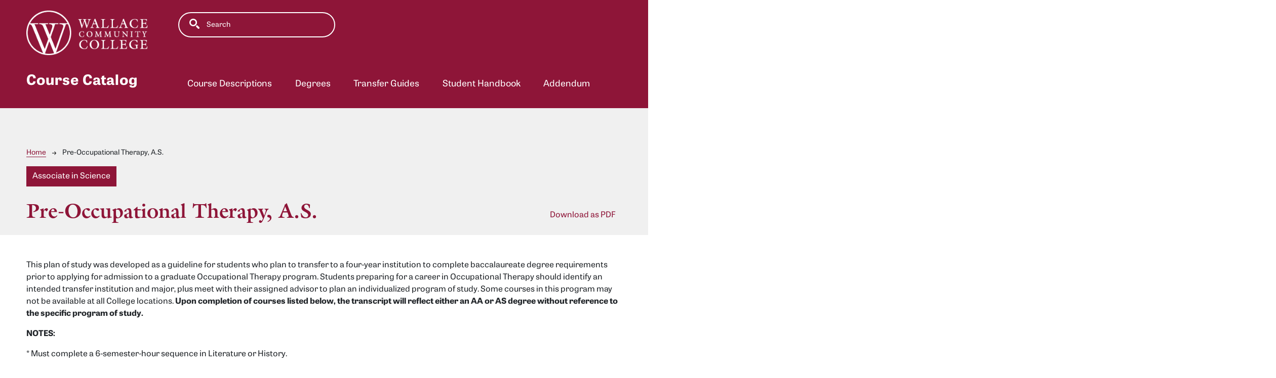

--- FILE ---
content_type: text/html; charset=UTF-8
request_url: https://catalog.wallace.edu/preoccupational-therapy-as
body_size: 8920
content:
<!DOCTYPE html>
<html lang="en" dir="ltr" prefix="content: http://purl.org/rss/1.0/modules/content/  dc: http://purl.org/dc/terms/  foaf: http://xmlns.com/foaf/0.1/  og: http://ogp.me/ns#  rdfs: http://www.w3.org/2000/01/rdf-schema#  schema: http://schema.org/  sioc: http://rdfs.org/sioc/ns#  sioct: http://rdfs.org/sioc/types#  skos: http://www.w3.org/2004/02/skos/core#  xsd: http://www.w3.org/2001/XMLSchema# ">
  <head>
    <meta charset="utf-8" />
<meta name="description" content="This plan of study was developed as a guideline for students who plan to transfer to a four-year institution to complete baccalaureate degree requirements prior to applying for admission to a graduate Occupational Therapy program. Students preparing for a career in Occupational Therapy should identify an intended transfer institution and major, plus meet with their assigned advisor to plan an individualized program of study. Some courses in this program may not be available at all College locations." />
<script async defer data-domain="catalog.wallace.edu" src="https://plausible.io/js/plausible.js"></script>
<script>window.plausible = window.plausible || function() { (window.plausible.q = window.plausible.q || []).push(arguments) }</script>
<meta name="Generator" content="Drupal 10 (https://www.drupal.org)" />
<meta name="MobileOptimized" content="width" />
<meta name="HandheldFriendly" content="true" />
<meta name="viewport" content="width=device-width, initial-scale=1.0" />
<link rel="icon" href="/themes/custom/wallace21/images/favicon.png" type="image/vnd.microsoft.icon" />
<link rel="canonical" href="https://catalog.wallace.edu/preoccupational-therapy-as" />
<link rel="shortlink" href="https://catalog.wallace.edu/node/4324" />

    <title>Pre-Occupational Therapy, A.S. | Wallace Community College</title>
    <link rel="stylesheet" media="all" href="/sites/default/files/css/css_wOEG1U3dqxbZpaumfaKyHDDx405d-4wiy6Gmlirij9E.css?delta=0&amp;language=en&amp;theme=wallace21&amp;include=eJxNjUEKwzAMBD_kRrTQ9xhZFrap4hhJbsnvmxxKetudgV2iSC_OzTd9Av2VKM08mu_CFg7hlVeGX7jI7O3NaihhoGJRHNUg6xwoy0WW2cdMx2TlHGw35xUSGocPiiDx4w5FtoRyOx9bL1-uNDrx" />
<link rel="stylesheet" media="all" href="https://use.typekit.net/jif6vsj.css" />
<link rel="stylesheet" media="all" href="https://fonts.googleapis.com/css2?family=Roboto+Condensed:ital,wght@0,400;0,700;1,400;1,700&amp;display=swap" />
<link rel="stylesheet" media="all" href="/sites/default/files/css/css_1JU2Ov08QMYz8xg2QIMJRrIHPy9X1l8nazgHSENrFkc.css?delta=3&amp;language=en&amp;theme=wallace21&amp;include=eJxNjUEKwzAMBD_kRrTQ9xhZFrap4hhJbsnvmxxKetudgV2iSC_OzTd9Av2VKM08mu_CFg7hlVeGX7jI7O3NaihhoGJRHNUg6xwoy0WW2cdMx2TlHGw35xUSGocPiiDx4w5FtoRyOx9bL1-uNDrx" />

    
              </head>
  <body class="wallace-community-college">
        <a href="#main-content" class="visually-hidden focusable">
      Skip to main content
    </a>
    
      <div class="dialog-off-canvas-main-canvas" data-off-canvas-main-canvas>
    <div class="layout-container top-nav mobile-toggler-menu outer-course-teaser-list">
  <div class="content-wrapper">

    <header role="banner" class="site-header-top-nav">
      <div class="header-container">
        <div class="row">
          <div class="header-logo-title">
                                    <div class="logo-wrapper">
                              <a class="logo" href="/">
                  <img src="/themes/custom/wallace21/images/logo.png" alt="Wallace Community College catalog"/>
                </a>
                          </div>
            <div class="header-title-toggler">
              <div class="header-title">Course Catalog</div>
                                            <div class="toggler-menu-button navbar navbar-expand-lg">
                  <button class="navbar-toggler" type="button" data-bs-toggle="collapse" data-bs-target="#navbar-toggler" aria-controls="navbar-toggler" aria-expanded="false" aria-label="Toggle navigation">
                    <span class="navbar-toggler-icon"></span>
                  </button>
                </div>
                          </div>
          </div>
          <div class="site-menu">
            <div class="site-menu-wrapper">
                              <div class="toggler-menu">
                  <div class="collapse" id="navbar-toggler">
                      <div class="region region-primary-menu">
    <div class="views-exposed-form block block-views block-views-exposed-filter-blocksearch-api-page-1" data-drupal-selector="views-exposed-form-search-api-page-1" id="block-exposedformsearch-apipage-1">
  
    
      <form action="/search" method="get" id="views-exposed-form-search-api-page-1" accept-charset="UTF-8">
  <div class="js-form-item form-item form-type-textfield js-form-type-textfield form-item-search-api-fulltext js-form-item-search-api-fulltext">
      <label for="edit-search-api-fulltext">Fulltext search</label>
        <input data-drupal-selector="edit-search-api-fulltext" type="text" id="edit-search-api-fulltext" name="search_api_fulltext" value="" size="30" maxlength="128" placeholder="Search" class="form-text" />

        </div>
<div data-drupal-selector="edit-actions" class="form-actions js-form-wrapper form-wrapper" id="edit-actions"><input data-drupal-selector="edit-submit-search-api" type="submit" id="edit-submit-search-api" value="Search" class="button js-form-submit form-submit" />
</div>


</form>

  </div>
<nav role="navigation" aria-labelledby="block-wallace21-mainnavigation-menu" id="block-wallace21-mainnavigation">
            
  <h2 class="visually-hidden" id="block-wallace21-mainnavigation-menu">Main navigation</h2>
  

        
              <ul>
              <li>
        <a href="/classes" data-drupal-link-system-path="classes">Course Descriptions</a>
              </li>
          <li>
        <a href="/degrees" data-drupal-link-system-path="degrees">Degrees</a>
              </li>
          <li>
        <a href="/transfer-guides" data-drupal-link-system-path="transfer-guides">Transfer Guides</a>
              </li>
          <li>
        <a href="/student-handbook" data-drupal-link-system-path="node/4746">Student Handbook</a>
              </li>
          <li>
        <a href="/202324-addendum">Addendum</a>
              </li>
        </ul>
  


  </nav>

  </div>

                  </div>
                </div>
                          </div>
          </div>
        </div>
      </div>
    </header>

    <main role="main" class="site-main-top-nav">
            <span id="main-content" tabindex="-1"></span>
      <div class="layout-content">
        
                
          <div class="region region-content">
    <div data-drupal-messages-fallback class="hidden"></div>
<article about="/preoccupational-therapy-as" class="node node--type-degree node--view-mode-full">
  <div class="node__content">
        
    
    <header class="node-header page-header-gray">
  <div class="node-header-text">
      <nav class="breadcrumb" role="navigation" aria-labelledby="system-breadcrumb">
    <h2 id="system-breadcrumb" class="visually-hidden">Breadcrumb</h2>
    <ol>
          <li>
                  <a href="/">Home</a><svg width="17" height="16" viewBox="0 0 17 16" fill="none" xmlns="http://www.w3.org/2000/svg">
  <path d="M17 8L16.448 7.36648L10.5598 0.5L9.07755 1.76703L13.5857 7.01907H0L0 8.98093H13.5857L9.07755 14.233L10.5598 15.5L16.448 8.63351L17 8Z" fill="#000"/>
</svg>
              </li>
          <li>
                  Pre-Occupational Therapy, A.S.
              </li>
        </ol>
  </nav>

              <div class="degree-class-badge-wrapper">
        <span class="degree-class-badge">
            <div class="field field--name-field-degree-type field--type-entity-reference field--label-hidden field__item">Associate in Science</div>
      </span>
      </div>
            <h1><span>Pre-Occupational Therapy, A.S.</span>
</h1>
              <div class="pdf-link">
                <a href='https://catalog.wallace.edu/sites/default/files/pdf/degree/preoccupational-therapy-as.pdf?1716229264' class='pdf-download-link'>Download as PDF</a>
      </div>

  </div>
    </header>


    <div class="degree-class-content-wrapper">
      
      
      <div class="body-text-wrapper">
        
        
<div  class="degree-class-details">
      
            <div class="field field--name-body field--type-text-with-summary field--label-hidden field__item"><p>This plan of study was developed as a guideline for students who plan to transfer to a four-year institution to complete baccalaureate degree requirements prior to applying for admission to a graduate Occupational Therapy program. Students preparing for a career in Occupational Therapy should identify an intended transfer institution and major, plus meet with their assigned advisor to plan an individualized program of study. Some courses in this program may not be available at all College locations. <strong>Upon completion of courses listed below, the transcript will reflect either an AA or AS degree without reference to the specific program of study.</strong></p>


<p><strong>NOTES:</strong></p>

<p dir="ltr">* Must complete a 6-semester-hour sequence in Literature or History.</p>

<p>* For Fine Arts, Humanities, Math, Social and Behavioral Sciences and Area V&nbsp;Electives:&nbsp;Some 4-year institutions may require a specific course or courses in the indicated areas according to the major field of study. It is strongly recommended that you refer to the Alabama Transfers Guide for major-specific information. You should also contact the institution that offers the program to determine the courses that will satisfy their prerequisites. Transfer credits may not exceed 50% of those required for the 4-year degree.</p>

<p dir="ltr">* ORI 101 or 105, CIS 146: Courses are not included in the Alabama Transfers Guide but are applicable toward the associate degree.</p></div>
      
      <div class="field field--name-field-degree-section-p field--type-entity-reference-revisions field--label-hidden field__items">
              <div class="field__item">  <div class="paragraph paragraph--type--degree-section paragraph--view-mode--default">
          
            <h2 class="field field--name-field-degree-section-title field--type-string field--label-hidden field__item">Area I: Written Composition</h2>
      
      
      
              <div class="row degree-row degree-row-header">
          <div class="col-3">
                          Item #
                      </div>
          <div class="col-7">
            Title
          </div>
          <div class="col-2">
                        Credits
          </div>
        </div>
            
      <div class="field field--name-field-degree-section-courses field--type-entity-reference field--label-hidden field__items">
              <div class="field__item">
<article about="/english/eng-101" class="node node--type-class node--view-mode-course-table-item row degree-row">
    
  
  <div class="col-3">
    <a href="/english/eng-101">ENG 101</a>
  </div>
  <div class="col-7">
    <a href="/english/eng-101">
            <span class="field field--name-field-item field--type-string field--label-hidden field__item">English Composition I</span>
      </a>
  </div>
  <div class="col-2">
    
            <span class="field field--name-field-credits field--type-integer field--label-hidden field__item">3</span>
        </div>
</article></div>
              <div class="field__item">
<article about="/english/eng-102" class="node node--type-class node--view-mode-course-table-item row degree-row">
    
  
  <div class="col-3">
    <a href="/english/eng-102">ENG 102</a>
  </div>
  <div class="col-7">
    <a href="/english/eng-102">
            <span class="field field--name-field-item field--type-string field--label-hidden field__item">English Composition II</span>
      </a>
  </div>
  <div class="col-2">
    
            <span class="field field--name-field-credits field--type-integer field--label-hidden field__item">3</span>
        </div>
</article></div>
          </div>
  
      
      
              <div class="row degree-row degree-row-subtotal">
          <div class="col-10">
                                      Sub-Total Credits
                      </div>
          <div class="col-2">
            6          </div>
        </div>
            
      </div>
</div>
              <div class="field__item">  <div class="paragraph paragraph--type--degree-section paragraph--view-mode--default">
          
            <h2 class="field field--name-field-degree-section-title field--type-string field--label-hidden field__item">Area II: Humanities and Fine Arts</h2>
      
      
      
              <div class="row degree-row degree-row-header">
          <div class="col-3">
                          Item #
                      </div>
          <div class="col-7">
            Title
          </div>
          <div class="col-2">
                        Credits
          </div>
        </div>
            
      <div class="field field--name-field-degree-section-courses field--type-entity-reference field--label-hidden field__items">
              <div class="field__item">


<section class="single node node--type-elective-group node--view-mode-course-table-item row degree-row" about="/node/4198">
    
  
  <div class="col-7 offset-3">
                <button type="button" class="elective-group-modal-trigger" data-bs-toggle="modal" data-bs-target="#modal4198" style="border-top: none; border-right: none; border-left: none; background: transparent; padding: 0;"><span>Literature</span>
&nbsp;+</button>
      </div>
  <div class="col-2">
    
            <span class="field field--name-field-elective-credits field--type-integer field--label-hidden field__item">3</span>
      -
            <span class="field field--name-field-max field--type-integer field--label-hidden field__item">6</span>
          
    
  </div>
  <div class="modal fade" id="modal4198" tabindex="-1" aria-labelledby="modal4198-label" aria-hidden="true">
    <div class="modal-dialog modal-lg modal-dialog-centered">
      <div class="modal-content">
        <div class="modal-header">
          <h5 class="modal-title" id="modal4198-label"><span>Literature</span>
</h5>
          <button type="button" class="close" data-bs-dismiss="modal" aria-label="Close">
            <span aria-hidden="true">&times;</span>
          </button>
        </div>
        <div class="modal-body">
          <span>Total Credits</span> 
            <span class="field field--name-field-elective-credits field--type-integer field--label-hidden field__item">3</span>
      -
            <span class="field field--name-field-max field--type-integer field--label-hidden field__item">6</span>
                
          
      <div class="field field--name-field-elective-group-section field--type-entity-reference-revisions field--label-hidden field__items">
              <div class="field__item">  <div class="paragraph paragraph--type--degree-section paragraph--view-mode--default">
          
      
      
              <div class="row degree-row degree-row-header">
          <div class="col-3">
                          Item #
                      </div>
          <div class="col-7">
            Title
          </div>
          <div class="col-2">
                        Credits
          </div>
        </div>
            
      <div class="field field--name-field-degree-section-courses field--type-entity-reference field--label-hidden field__items">
              <div class="field__item">
<article about="/english/eng-251" class="node node--type-class node--view-mode-course-table-item row degree-row">
    
  
  <div class="col-3">
    <a href="/english/eng-251">ENG 251</a>
  </div>
  <div class="col-7">
    <a href="/english/eng-251">
            <span class="field field--name-field-item field--type-string field--label-hidden field__item">American Literature I</span>
      </a>
  </div>
  <div class="col-2">
    
            <span class="field field--name-field-credits field--type-integer field--label-hidden field__item">3</span>
        </div>
</article></div>
              <div class="field__item">
<article about="/english/eng-252" class="node node--type-class node--view-mode-course-table-item row degree-row">
    
  
  <div class="col-3">
    <a href="/english/eng-252">ENG 252</a>
  </div>
  <div class="col-7">
    <a href="/english/eng-252">
            <span class="field field--name-field-item field--type-string field--label-hidden field__item">American Literature II</span>
      </a>
  </div>
  <div class="col-2">
    
            <span class="field field--name-field-credits field--type-integer field--label-hidden field__item">3</span>
        </div>
</article></div>
              <div class="field__item">
<article about="/english/eng-261" class="node node--type-class node--view-mode-course-table-item row degree-row">
    
  
  <div class="col-3">
    <a href="/english/eng-261">ENG 261</a>
  </div>
  <div class="col-7">
    <a href="/english/eng-261">
            <span class="field field--name-field-item field--type-string field--label-hidden field__item">English Literature I</span>
      </a>
  </div>
  <div class="col-2">
    
            <span class="field field--name-field-credits field--type-integer field--label-hidden field__item">3</span>
        </div>
</article></div>
              <div class="field__item">
<article about="/english/eng-262" class="node node--type-class node--view-mode-course-table-item row degree-row">
    
  
  <div class="col-3">
    <a href="/english/eng-262">ENG 262</a>
  </div>
  <div class="col-7">
    <a href="/english/eng-262">
            <span class="field field--name-field-item field--type-string field--label-hidden field__item">English Literature II</span>
      </a>
  </div>
  <div class="col-2">
    
            <span class="field field--name-field-credits field--type-integer field--label-hidden field__item">3</span>
        </div>
</article></div>
              <div class="field__item">
<article about="/english/eng-271" class="node node--type-class node--view-mode-course-table-item row degree-row">
    
  
  <div class="col-3">
    <a href="/english/eng-271">ENG 271</a>
  </div>
  <div class="col-7">
    <a href="/english/eng-271">
            <span class="field field--name-field-item field--type-string field--label-hidden field__item">World Literature I</span>
      </a>
  </div>
  <div class="col-2">
    
            <span class="field field--name-field-credits field--type-integer field--label-hidden field__item">3</span>
        </div>
</article></div>
              <div class="field__item">
<article about="/english/eng-272" class="node node--type-class node--view-mode-course-table-item row degree-row">
    
  
  <div class="col-3">
    <a href="/english/eng-272">ENG 272</a>
  </div>
  <div class="col-7">
    <a href="/english/eng-272">
            <span class="field field--name-field-item field--type-string field--label-hidden field__item">World Literature II</span>
      </a>
  </div>
  <div class="col-2">
    
            <span class="field field--name-field-credits field--type-integer field--label-hidden field__item">3</span>
        </div>
</article></div>
          </div>
  
      
      
            
      </div>
</div>
          </div>
  
        </div>
        <div class="modal-footer">
          <button type="button" class="btn btn-primary" data-bs-dismiss="modal">Close</button>
        </div>
      </div>
    </div>
  </div>
</section>

</div>
              <div class="field__item">


<section class="single node node--type-elective-group node--view-mode-course-table-item row degree-row" about="/node/4209">
    
  
  <div class="col-7 offset-3">
                <button type="button" class="elective-group-modal-trigger" data-bs-toggle="modal" data-bs-target="#modal4209" style="border-top: none; border-right: none; border-left: none; background: transparent; padding: 0;"><span>Fine Arts</span>
&nbsp;+</button>
      </div>
  <div class="col-2">
    
            <span class="field field--name-field-elective-credits field--type-integer field--label-hidden field__item">3</span>
          
    
  </div>
  <div class="modal fade" id="modal4209" tabindex="-1" aria-labelledby="modal4209-label" aria-hidden="true">
    <div class="modal-dialog modal-lg modal-dialog-centered">
      <div class="modal-content">
        <div class="modal-header">
          <h5 class="modal-title" id="modal4209-label"><span>Fine Arts</span>
</h5>
          <button type="button" class="close" data-bs-dismiss="modal" aria-label="Close">
            <span aria-hidden="true">&times;</span>
          </button>
        </div>
        <div class="modal-body">
          <span>Total Credits</span> 
            <span class="field field--name-field-elective-credits field--type-integer field--label-hidden field__item">3</span>
                
          
      <div class="field field--name-field-elective-group-section field--type-entity-reference-revisions field--label-hidden field__items">
              <div class="field__item">  <div class="paragraph paragraph--type--degree-section paragraph--view-mode--default">
          
      
      
              <div class="row degree-row degree-row-header">
          <div class="col-3">
                          Item #
                      </div>
          <div class="col-7">
            Title
          </div>
          <div class="col-2">
                        Credits
          </div>
        </div>
            
      <div class="field field--name-field-degree-section-courses field--type-entity-reference field--label-hidden field__items">
              <div class="field__item">
<article about="/art/art-100" class="node node--type-class node--view-mode-course-table-item row degree-row">
    
  
  <div class="col-3">
    <a href="/art/art-100">ART 100</a>
  </div>
  <div class="col-7">
    <a href="/art/art-100">
            <span class="field field--name-field-item field--type-string field--label-hidden field__item">Art Appreciation</span>
      </a>
  </div>
  <div class="col-2">
    
            <span class="field field--name-field-credits field--type-integer field--label-hidden field__item">3</span>
        </div>
</article></div>
              <div class="field__item">
<article about="/art/art-203" class="node node--type-class node--view-mode-course-table-item row degree-row">
    
  
  <div class="col-3">
    <a href="/art/art-203">ART 203</a>
  </div>
  <div class="col-7">
    <a href="/art/art-203">
            <span class="field field--name-field-item field--type-string field--label-hidden field__item">Art History I</span>
      </a>
  </div>
  <div class="col-2">
    
            <span class="field field--name-field-credits field--type-integer field--label-hidden field__item">3</span>
        </div>
</article></div>
              <div class="field__item">
<article about="/art/art-204" class="node node--type-class node--view-mode-course-table-item row degree-row">
    
  
  <div class="col-3">
    <a href="/art/art-204">ART 204</a>
  </div>
  <div class="col-7">
    <a href="/art/art-204">
            <span class="field field--name-field-item field--type-string field--label-hidden field__item">Art History II</span>
      </a>
  </div>
  <div class="col-2">
    
            <span class="field field--name-field-credits field--type-integer field--label-hidden field__item">3</span>
        </div>
</article></div>
              <div class="field__item">
<article about="/music/mus-101" class="node node--type-class node--view-mode-course-table-item row degree-row">
    
  
  <div class="col-3">
    <a href="/music/mus-101">MUS 101</a>
  </div>
  <div class="col-7">
    <a href="/music/mus-101">
            <span class="field field--name-field-item field--type-string field--label-hidden field__item">Music Appreciation</span>
      </a>
  </div>
  <div class="col-2">
    
            <span class="field field--name-field-credits field--type-integer field--label-hidden field__item">3</span>
        </div>
</article></div>
          </div>
  
      
      
            
      </div>
</div>
          </div>
  
        </div>
        <div class="modal-footer">
          <button type="button" class="btn btn-primary" data-bs-dismiss="modal">Close</button>
        </div>
      </div>
    </div>
  </div>
</section>

</div>
              <div class="field__item">


<section class="single node node--type-elective-group node--view-mode-course-table-item row degree-row" about="/node/4221">
    
  
  <div class="col-7 offset-3">
                <button type="button" class="elective-group-modal-trigger" data-bs-toggle="modal" data-bs-target="#modal4221" style="border-top: none; border-right: none; border-left: none; background: transparent; padding: 0;"><span>Humanities</span>
&nbsp;+</button>
      </div>
  <div class="col-2">
    
            <span class="field field--name-field-elective-credits field--type-integer field--label-hidden field__item">3</span>
          
    
  </div>
  <div class="modal fade" id="modal4221" tabindex="-1" aria-labelledby="modal4221-label" aria-hidden="true">
    <div class="modal-dialog modal-lg modal-dialog-centered">
      <div class="modal-content">
        <div class="modal-header">
          <h5 class="modal-title" id="modal4221-label"><span>Humanities</span>
</h5>
          <button type="button" class="close" data-bs-dismiss="modal" aria-label="Close">
            <span aria-hidden="true">&times;</span>
          </button>
        </div>
        <div class="modal-body">
          <span>Total Credits</span> 
            <span class="field field--name-field-elective-credits field--type-integer field--label-hidden field__item">3</span>
                
          
      <div class="field field--name-field-elective-group-section field--type-entity-reference-revisions field--label-hidden field__items">
              <div class="field__item">  <div class="paragraph paragraph--type--degree-section paragraph--view-mode--default">
          
      
      
              <div class="row degree-row degree-row-header">
          <div class="col-3">
                          Item #
                      </div>
          <div class="col-7">
            Title
          </div>
          <div class="col-2">
                        Credits
          </div>
        </div>
            
      <div class="field field--name-field-degree-section-courses field--type-entity-reference field--label-hidden field__items">
              <div class="field__item">
<article about="/humanities/hum-101" class="node node--type-class node--view-mode-course-table-item row degree-row">
    
  
  <div class="col-3">
    <a href="/humanities/hum-101">HUM 101</a>
  </div>
  <div class="col-7">
    <a href="/humanities/hum-101">
            <span class="field field--name-field-item field--type-string field--label-hidden field__item">Introduction to Humanities I</span>
      </a>
  </div>
  <div class="col-2">
    
            <span class="field field--name-field-credits field--type-integer field--label-hidden field__item">3</span>
        </div>
</article></div>
              <div class="field__item">
<article about="/humanities/hum-102" class="node node--type-class node--view-mode-course-table-item row degree-row">
    
  
  <div class="col-3">
    <a href="/humanities/hum-102">HUM 102</a>
  </div>
  <div class="col-7">
    <a href="/humanities/hum-102">
            <span class="field field--name-field-item field--type-string field--label-hidden field__item">Introduction to Humanities II</span>
      </a>
  </div>
  <div class="col-2">
    
            <span class="field field--name-field-credits field--type-integer field--label-hidden field__item">3</span>
        </div>
</article></div>
              <div class="field__item">
<article about="/philosophy/phl-206" class="node node--type-class node--view-mode-course-table-item row degree-row">
    
  
  <div class="col-3">
    <a href="/philosophy/phl-206">PHL 206</a>
  </div>
  <div class="col-7">
    <a href="/philosophy/phl-206">
            <span class="field field--name-field-item field--type-string field--label-hidden field__item">Ethics and Society</span>
      </a>
  </div>
  <div class="col-2">
    
            <span class="field field--name-field-credits field--type-integer field--label-hidden field__item">3</span>
        </div>
</article></div>
              <div class="field__item">
<article about="/religion/rel-100" class="node node--type-class node--view-mode-course-table-item row degree-row">
    
  
  <div class="col-3">
    <a href="/religion/rel-100">REL 100</a>
  </div>
  <div class="col-7">
    <a href="/religion/rel-100">
            <span class="field field--name-field-item field--type-string field--label-hidden field__item">History of World Religions</span>
      </a>
  </div>
  <div class="col-2">
    
            <span class="field field--name-field-credits field--type-integer field--label-hidden field__item">3</span>
        </div>
</article></div>
              <div class="field__item">
<article about="/religion/rel-151" class="node node--type-class node--view-mode-course-table-item row degree-row">
    
  
  <div class="col-3">
    <a href="/religion/rel-151">REL 151</a>
  </div>
  <div class="col-7">
    <a href="/religion/rel-151">
            <span class="field field--name-field-item field--type-string field--label-hidden field__item">Survey of the Old Testament</span>
      </a>
  </div>
  <div class="col-2">
    
            <span class="field field--name-field-credits field--type-integer field--label-hidden field__item">3</span>
        </div>
</article></div>
              <div class="field__item">
<article about="/religion/rel-152" class="node node--type-class node--view-mode-course-table-item row degree-row">
    
  
  <div class="col-3">
    <a href="/religion/rel-152">REL 152</a>
  </div>
  <div class="col-7">
    <a href="/religion/rel-152">
            <span class="field field--name-field-item field--type-string field--label-hidden field__item">Survey of the New Testament</span>
      </a>
  </div>
  <div class="col-2">
    
            <span class="field field--name-field-credits field--type-integer field--label-hidden field__item">3</span>
        </div>
</article></div>
              <div class="field__item">
<article about="/spanish/spa-101" class="node node--type-class node--view-mode-course-table-item row degree-row">
    
  
  <div class="col-3">
    <a href="/spanish/spa-101">SPA 101</a>
  </div>
  <div class="col-7">
    <a href="/spanish/spa-101">
            <span class="field field--name-field-item field--type-string field--label-hidden field__item">Introductory Spanish I</span>
      </a>
  </div>
  <div class="col-2">
    
            <span class="field field--name-field-credits field--type-integer field--label-hidden field__item">4</span>
        </div>
</article></div>
              <div class="field__item">
<article about="/spanish/spa-102" class="node node--type-class node--view-mode-course-table-item row degree-row">
    
  
  <div class="col-3">
    <a href="/spanish/spa-102">SPA 102</a>
  </div>
  <div class="col-7">
    <a href="/spanish/spa-102">
            <span class="field field--name-field-item field--type-string field--label-hidden field__item">Introductory Spanish II</span>
      </a>
  </div>
  <div class="col-2">
    
            <span class="field field--name-field-credits field--type-integer field--label-hidden field__item">4</span>
        </div>
</article></div>
          </div>
  
      
      
            
      </div>
</div>
          </div>
  
        </div>
        <div class="modal-footer">
          <button type="button" class="btn btn-primary" data-bs-dismiss="modal">Close</button>
        </div>
      </div>
    </div>
  </div>
</section>

</div>
          </div>
  
      
      
              <div class="row degree-row degree-row-subtotal">
          <div class="col-10">
                                      Sub-Total Credits
                      </div>
          <div class="col-2">
            12          </div>
        </div>
            
      </div>
</div>
              <div class="field__item">  <div class="paragraph paragraph--type--degree-section paragraph--view-mode--default">
          
            <h2 class="field field--name-field-degree-section-title field--type-string field--label-hidden field__item">Area III: Natural Sciences and Mathematics</h2>
      
      
      
              <div class="row degree-row degree-row-header">
          <div class="col-3">
                          Item #
                      </div>
          <div class="col-7">
            Title
          </div>
          <div class="col-2">
                        Credits
          </div>
        </div>
            
      <div class="field field--name-field-degree-section-courses field--type-entity-reference field--label-hidden field__items">
              <div class="field__item">


<section class="single node node--type-elective-group node--view-mode-course-table-item row degree-row" about="/node/4323">
    
  
  <div class="col-7 offset-3">
                <button type="button" class="elective-group-modal-trigger" data-bs-toggle="modal" data-bs-target="#modal4323" style="border-top: none; border-right: none; border-left: none; background: transparent; padding: 0;"><span>BIO 104 or CHM 112 or PHY 201 or PHY 202 or PHY 213 or PHY 214</span>
&nbsp;+</button>
      </div>
  <div class="col-2">
    
            <span class="field field--name-field-elective-credits field--type-integer field--label-hidden field__item">4</span>
          
    
  </div>
  <div class="modal fade" id="modal4323" tabindex="-1" aria-labelledby="modal4323-label" aria-hidden="true">
    <div class="modal-dialog modal-lg modal-dialog-centered">
      <div class="modal-content">
        <div class="modal-header">
          <h5 class="modal-title" id="modal4323-label"><span>BIO 104 or CHM 112 or PHY 201 or PHY 202 or PHY 213 or PHY 214</span>
</h5>
          <button type="button" class="close" data-bs-dismiss="modal" aria-label="Close">
            <span aria-hidden="true">&times;</span>
          </button>
        </div>
        <div class="modal-body">
          <span>Total Credits</span> 
            <span class="field field--name-field-elective-credits field--type-integer field--label-hidden field__item">4</span>
                
          
      <div class="field field--name-field-elective-group-section field--type-entity-reference-revisions field--label-hidden field__items">
              <div class="field__item">  <div class="paragraph paragraph--type--degree-section paragraph--view-mode--default">
          
      
      
              <div class="row degree-row degree-row-header">
          <div class="col-3">
                          Item #
                      </div>
          <div class="col-7">
            Title
          </div>
          <div class="col-2">
                        Credits
          </div>
        </div>
            
      <div class="field field--name-field-degree-section-courses field--type-entity-reference field--label-hidden field__items">
              <div class="field__item">
<article about="/biology/bio-104" class="node node--type-class node--view-mode-course-table-item row degree-row">
    
  
  <div class="col-3">
    <a href="/biology/bio-104">BIO 104</a>
  </div>
  <div class="col-7">
    <a href="/biology/bio-104">
            <span class="field field--name-field-item field--type-string field--label-hidden field__item">Principles of Biology II</span>
      </a>
  </div>
  <div class="col-2">
    
            <span class="field field--name-field-credits field--type-integer field--label-hidden field__item">4</span>
        </div>
</article></div>
              <div class="field__item">
<article about="/chemistry/chm-112" class="node node--type-class node--view-mode-course-table-item row degree-row">
    
  
  <div class="col-3">
    <a href="/chemistry/chm-112">CHM 112</a>
  </div>
  <div class="col-7">
    <a href="/chemistry/chm-112">
            <span class="field field--name-field-item field--type-string field--label-hidden field__item">College Chemistry II</span>
      </a>
  </div>
  <div class="col-2">
    
            <span class="field field--name-field-credits field--type-integer field--label-hidden field__item">4</span>
        </div>
</article></div>
              <div class="field__item">
<article about="/physics/phy-201" class="node node--type-class node--view-mode-course-table-item row degree-row">
    
  
  <div class="col-3">
    <a href="/physics/phy-201">PHY 201</a>
  </div>
  <div class="col-7">
    <a href="/physics/phy-201">
            <span class="field field--name-field-item field--type-string field--label-hidden field__item">General Physics I—Trigonometry-Based</span>
      </a>
  </div>
  <div class="col-2">
    
            <span class="field field--name-field-credits field--type-integer field--label-hidden field__item">4</span>
        </div>
</article></div>
              <div class="field__item">
<article about="/physics/phy-202" class="node node--type-class node--view-mode-course-table-item row degree-row">
    
  
  <div class="col-3">
    <a href="/physics/phy-202">PHY 202</a>
  </div>
  <div class="col-7">
    <a href="/physics/phy-202">
            <span class="field field--name-field-item field--type-string field--label-hidden field__item">General Physics II—Trigonometry based</span>
      </a>
  </div>
  <div class="col-2">
    
            <span class="field field--name-field-credits field--type-integer field--label-hidden field__item">4</span>
        </div>
</article></div>
              <div class="field__item">
<article about="/physics/phy-213" class="node node--type-class node--view-mode-course-table-item row degree-row">
    
  
  <div class="col-3">
    <a href="/physics/phy-213">PHY 213</a>
  </div>
  <div class="col-7">
    <a href="/physics/phy-213">
            <span class="field field--name-field-item field--type-string field--label-hidden field__item">General Physics I – Calculus Based</span>
      </a>
  </div>
  <div class="col-2">
    
            <span class="field field--name-field-credits field--type-integer field--label-hidden field__item">4</span>
        </div>
</article></div>
              <div class="field__item">
<article about="/physics/phy-214" class="node node--type-class node--view-mode-course-table-item row degree-row">
    
  
  <div class="col-3">
    <a href="/physics/phy-214">PHY 214</a>
  </div>
  <div class="col-7">
    <a href="/physics/phy-214">
            <span class="field field--name-field-item field--type-string field--label-hidden field__item">General Physics II - Calculus Based</span>
      </a>
  </div>
  <div class="col-2">
    
            <span class="field field--name-field-credits field--type-integer field--label-hidden field__item">4</span>
        </div>
</article></div>
          </div>
  
      
      
            
      </div>
</div>
          </div>
  
        </div>
        <div class="modal-footer">
          <button type="button" class="btn btn-primary" data-bs-dismiss="modal">Close</button>
        </div>
      </div>
    </div>
  </div>
</section>

</div>
              <div class="field__item">
<article about="/biology/bio-103" class="node node--type-class node--view-mode-course-table-item row degree-row">
    
  
  <div class="col-3">
    <a href="/biology/bio-103">BIO 103</a>
  </div>
  <div class="col-7">
    <a href="/biology/bio-103">
            <span class="field field--name-field-item field--type-string field--label-hidden field__item">Principles of Biology I</span>
      </a>
  </div>
  <div class="col-2">
    
            <span class="field field--name-field-credits field--type-integer field--label-hidden field__item">4</span>
        </div>
</article></div>
              <div class="field__item">
<article about="/mathematics/mth-112" class="node node--type-class node--view-mode-course-table-item row degree-row">
    
  
  <div class="col-3">
    <a href="/mathematics/mth-112">MTH 112</a>
  </div>
  <div class="col-7">
    <a href="/mathematics/mth-112">
            <span class="field field--name-field-item field--type-string field--label-hidden field__item">Precalculus Algebra</span>
      </a>
  </div>
  <div class="col-2">
    
            <span class="field field--name-field-credits field--type-integer field--label-hidden field__item">3</span>
        </div>
</article></div>
          </div>
  
      
      
              <div class="row degree-row degree-row-subtotal">
          <div class="col-10">
                                      Sub-Total Credits
                      </div>
          <div class="col-2">
            11-12.00          </div>
        </div>
            
      </div>
</div>
              <div class="field__item">  <div class="paragraph paragraph--type--degree-section paragraph--view-mode--default">
          
            <h2 class="field field--name-field-degree-section-title field--type-string field--label-hidden field__item">Area IV: History, Social and Behavioral Sciences</h2>
      
      
      
              <div class="row degree-row degree-row-header">
          <div class="col-3">
                          Item #
                      </div>
          <div class="col-7">
            Title
          </div>
          <div class="col-2">
                        Credits
          </div>
        </div>
            
      <div class="field field--name-field-degree-section-courses field--type-entity-reference field--label-hidden field__items">
              <div class="field__item">


<section class="single node node--type-elective-group node--view-mode-course-table-item row degree-row" about="/node/4202">
    
  
  <div class="col-7 offset-3">
                <button type="button" class="elective-group-modal-trigger" data-bs-toggle="modal" data-bs-target="#modal4202" style="border-top: none; border-right: none; border-left: none; background: transparent; padding: 0;"><span>History</span>
&nbsp;+</button>
      </div>
  <div class="col-2">
    
            <span class="field field--name-field-elective-credits field--type-integer field--label-hidden field__item">3</span>
      -
            <span class="field field--name-field-max field--type-integer field--label-hidden field__item">6</span>
          
    
  </div>
  <div class="modal fade" id="modal4202" tabindex="-1" aria-labelledby="modal4202-label" aria-hidden="true">
    <div class="modal-dialog modal-lg modal-dialog-centered">
      <div class="modal-content">
        <div class="modal-header">
          <h5 class="modal-title" id="modal4202-label"><span>History</span>
</h5>
          <button type="button" class="close" data-bs-dismiss="modal" aria-label="Close">
            <span aria-hidden="true">&times;</span>
          </button>
        </div>
        <div class="modal-body">
          <span>Total Credits</span> 
            <span class="field field--name-field-elective-credits field--type-integer field--label-hidden field__item">3</span>
      -
            <span class="field field--name-field-max field--type-integer field--label-hidden field__item">6</span>
                
          
      <div class="field field--name-field-elective-group-section field--type-entity-reference-revisions field--label-hidden field__items">
              <div class="field__item">  <div class="paragraph paragraph--type--degree-section paragraph--view-mode--default">
          
      
      
              <div class="row degree-row degree-row-header">
          <div class="col-3">
                          Item #
                      </div>
          <div class="col-7">
            Title
          </div>
          <div class="col-2">
                        Credits
          </div>
        </div>
            
      <div class="field field--name-field-degree-section-courses field--type-entity-reference field--label-hidden field__items">
              <div class="field__item">
<article about="/history/his-101" class="node node--type-class node--view-mode-course-table-item row degree-row">
    
  
  <div class="col-3">
    <a href="/history/his-101">HIS 101</a>
  </div>
  <div class="col-7">
    <a href="/history/his-101">
            <span class="field field--name-field-item field--type-string field--label-hidden field__item">Western Civilization I</span>
      </a>
  </div>
  <div class="col-2">
    
            <span class="field field--name-field-credits field--type-integer field--label-hidden field__item">3</span>
        </div>
</article></div>
              <div class="field__item">
<article about="/history/his-102" class="node node--type-class node--view-mode-course-table-item row degree-row">
    
  
  <div class="col-3">
    <a href="/history/his-102">HIS 102</a>
  </div>
  <div class="col-7">
    <a href="/history/his-102">
            <span class="field field--name-field-item field--type-string field--label-hidden field__item">Western Civilization II</span>
      </a>
  </div>
  <div class="col-2">
    
            <span class="field field--name-field-credits field--type-integer field--label-hidden field__item">3</span>
        </div>
</article></div>
              <div class="field__item">
<article about="/history/his-121" class="node node--type-class node--view-mode-course-table-item row degree-row">
    
  
  <div class="col-3">
    <a href="/history/his-121">HIS 121</a>
  </div>
  <div class="col-7">
    <a href="/history/his-121">
            <span class="field field--name-field-item field--type-string field--label-hidden field__item">World History I</span>
      </a>
  </div>
  <div class="col-2">
    
            <span class="field field--name-field-credits field--type-integer field--label-hidden field__item">3</span>
        </div>
</article></div>
              <div class="field__item">
<article about="/history/his-122" class="node node--type-class node--view-mode-course-table-item row degree-row">
    
  
  <div class="col-3">
    <a href="/history/his-122">HIS 122</a>
  </div>
  <div class="col-7">
    <a href="/history/his-122">
            <span class="field field--name-field-item field--type-string field--label-hidden field__item">World History II</span>
      </a>
  </div>
  <div class="col-2">
    
            <span class="field field--name-field-credits field--type-integer field--label-hidden field__item">3</span>
        </div>
</article></div>
              <div class="field__item">
<article about="/history/his-201" class="node node--type-class node--view-mode-course-table-item row degree-row">
    
  
  <div class="col-3">
    <a href="/history/his-201">HIS 201</a>
  </div>
  <div class="col-7">
    <a href="/history/his-201">
            <span class="field field--name-field-item field--type-string field--label-hidden field__item">United States History I</span>
      </a>
  </div>
  <div class="col-2">
    
            <span class="field field--name-field-credits field--type-integer field--label-hidden field__item">3</span>
        </div>
</article></div>
              <div class="field__item">
<article about="/history/his-202" class="node node--type-class node--view-mode-course-table-item row degree-row">
    
  
  <div class="col-3">
    <a href="/history/his-202">HIS 202</a>
  </div>
  <div class="col-7">
    <a href="/history/his-202">
            <span class="field field--name-field-item field--type-string field--label-hidden field__item">United States History II</span>
      </a>
  </div>
  <div class="col-2">
    
            <span class="field field--name-field-credits field--type-integer field--label-hidden field__item">3</span>
        </div>
</article></div>
          </div>
  
      
      
            
      </div>
</div>
          </div>
  
        </div>
        <div class="modal-footer">
          <button type="button" class="btn btn-primary" data-bs-dismiss="modal">Close</button>
        </div>
      </div>
    </div>
  </div>
</section>

</div>
              <div class="field__item">


<section class="single node node--type-elective-group node--view-mode-course-table-item row degree-row" about="/node/4314">
    
  
  <div class="col-7 offset-3">
                <button type="button" class="elective-group-modal-trigger" data-bs-toggle="modal" data-bs-target="#modal4314" style="border-top: none; border-right: none; border-left: none; background: transparent; padding: 0;"><span>ANT 200 or ECO 231 or ECO 232 or GEO 100 or POL 211 or PSY 210 or SOC 200</span>
&nbsp;+</button>
      </div>
  <div class="col-2">
    
            <span class="field field--name-field-elective-credits field--type-integer field--label-hidden field__item">3</span>
      -
            <span class="field field--name-field-max field--type-integer field--label-hidden field__item">6</span>
          
    
  </div>
  <div class="modal fade" id="modal4314" tabindex="-1" aria-labelledby="modal4314-label" aria-hidden="true">
    <div class="modal-dialog modal-lg modal-dialog-centered">
      <div class="modal-content">
        <div class="modal-header">
          <h5 class="modal-title" id="modal4314-label"><span>ANT 200 or ECO 231 or ECO 232 or GEO 100 or POL 211 or PSY 210 or SOC 200</span>
</h5>
          <button type="button" class="close" data-bs-dismiss="modal" aria-label="Close">
            <span aria-hidden="true">&times;</span>
          </button>
        </div>
        <div class="modal-body">
          <span>Total Credits</span> 
            <span class="field field--name-field-elective-credits field--type-integer field--label-hidden field__item">3</span>
      -
            <span class="field field--name-field-max field--type-integer field--label-hidden field__item">6</span>
                
          
      <div class="field field--name-field-elective-group-section field--type-entity-reference-revisions field--label-hidden field__items">
              <div class="field__item">  <div class="paragraph paragraph--type--degree-section paragraph--view-mode--default">
          
      
      
              <div class="row degree-row degree-row-header">
          <div class="col-3">
                          Item #
                      </div>
          <div class="col-7">
            Title
          </div>
          <div class="col-2">
                        Credits
          </div>
        </div>
            
      <div class="field field--name-field-degree-section-courses field--type-entity-reference field--label-hidden field__items">
              <div class="field__item">
<article about="/anthropology/ant-200" class="node node--type-class node--view-mode-course-table-item row degree-row">
    
  
  <div class="col-3">
    <a href="/anthropology/ant-200">ANT 200</a>
  </div>
  <div class="col-7">
    <a href="/anthropology/ant-200">
            <span class="field field--name-field-item field--type-string field--label-hidden field__item">Introduction to Anthropology</span>
      </a>
  </div>
  <div class="col-2">
    
            <span class="field field--name-field-credits field--type-integer field--label-hidden field__item">3</span>
        </div>
</article></div>
              <div class="field__item">
<article about="/economics/eco-231" class="node node--type-class node--view-mode-course-table-item row degree-row">
    
  
  <div class="col-3">
    <a href="/economics/eco-231">ECO 231</a>
  </div>
  <div class="col-7">
    <a href="/economics/eco-231">
            <span class="field field--name-field-item field--type-string field--label-hidden field__item">Principles of Macroeconomics</span>
      </a>
  </div>
  <div class="col-2">
    
            <span class="field field--name-field-credits field--type-integer field--label-hidden field__item">3</span>
        </div>
</article></div>
              <div class="field__item">
<article about="/economics/eco-232" class="node node--type-class node--view-mode-course-table-item row degree-row">
    
  
  <div class="col-3">
    <a href="/economics/eco-232">ECO 232</a>
  </div>
  <div class="col-7">
    <a href="/economics/eco-232">
            <span class="field field--name-field-item field--type-string field--label-hidden field__item">Principles of Microeconomics</span>
      </a>
  </div>
  <div class="col-2">
    
            <span class="field field--name-field-credits field--type-integer field--label-hidden field__item">3</span>
        </div>
</article></div>
              <div class="field__item">
<article about="/geography/geo-100" class="node node--type-class node--view-mode-course-table-item row degree-row">
    
  
  <div class="col-3">
    <a href="/geography/geo-100">GEO 100</a>
  </div>
  <div class="col-7">
    <a href="/geography/geo-100">
            <span class="field field--name-field-item field--type-string field--label-hidden field__item">World Regional Geography</span>
      </a>
  </div>
  <div class="col-2">
    
            <span class="field field--name-field-credits field--type-integer field--label-hidden field__item">3</span>
        </div>
</article></div>
              <div class="field__item">
<article about="/political-science/pol-211" class="node node--type-class node--view-mode-course-table-item row degree-row">
    
  
  <div class="col-3">
    <a href="/political-science/pol-211">POL 211</a>
  </div>
  <div class="col-7">
    <a href="/political-science/pol-211">
            <span class="field field--name-field-item field--type-string field--label-hidden field__item">American National Government</span>
      </a>
  </div>
  <div class="col-2">
    
            <span class="field field--name-field-credits field--type-integer field--label-hidden field__item">3</span>
        </div>
</article></div>
              <div class="field__item">
<article about="/psychology/psy-210" class="node node--type-class node--view-mode-course-table-item row degree-row">
    
  
  <div class="col-3">
    <a href="/psychology/psy-210">PSY 210</a>
  </div>
  <div class="col-7">
    <a href="/psychology/psy-210">
            <span class="field field--name-field-item field--type-string field--label-hidden field__item">Human Growth and Development</span>
      </a>
  </div>
  <div class="col-2">
    
            <span class="field field--name-field-credits field--type-integer field--label-hidden field__item">3</span>
        </div>
</article></div>
              <div class="field__item">
<article about="/sociology/soc-200" class="node node--type-class node--view-mode-course-table-item row degree-row">
    
  
  <div class="col-3">
    <a href="/sociology/soc-200">SOC 200</a>
  </div>
  <div class="col-7">
    <a href="/sociology/soc-200">
            <span class="field field--name-field-item field--type-string field--label-hidden field__item">Introduction to Sociology</span>
      </a>
  </div>
  <div class="col-2">
    
            <span class="field field--name-field-credits field--type-integer field--label-hidden field__item">3</span>
        </div>
</article></div>
          </div>
  
      
      
            
      </div>
</div>
          </div>
  
        </div>
        <div class="modal-footer">
          <button type="button" class="btn btn-primary" data-bs-dismiss="modal">Close</button>
        </div>
      </div>
    </div>
  </div>
</section>

</div>
              <div class="field__item">
<article about="/psychology/psy-200" class="node node--type-class node--view-mode-course-table-item row degree-row">
    
  
  <div class="col-3">
    <a href="/psychology/psy-200">PSY 200</a>
  </div>
  <div class="col-7">
    <a href="/psychology/psy-200">
            <span class="field field--name-field-item field--type-string field--label-hidden field__item">General Psychology</span>
      </a>
  </div>
  <div class="col-2">
    
            <span class="field field--name-field-credits field--type-integer field--label-hidden field__item">3</span>
        </div>
</article></div>
          </div>
  
      
      
              <div class="row degree-row degree-row-subtotal">
          <div class="col-10">
                                      Sub-Total Credits
                      </div>
          <div class="col-2">
            12          </div>
        </div>
            
      </div>
</div>
              <div class="field__item">  <div class="paragraph paragraph--type--degree-section paragraph--view-mode--default">
          
            <h2 class="field field--name-field-degree-section-title field--type-string field--label-hidden field__item">Area V: Pre-Professional, Pre-Major, and Elective Courses</h2>
      
      
      
              <div class="row degree-row degree-row-header">
          <div class="col-3">
                          Item #
                      </div>
          <div class="col-7">
            Title
          </div>
          <div class="col-2">
                        Credits
          </div>
        </div>
            
      <div class="field field--name-field-degree-section-courses field--type-entity-reference field--label-hidden field__items">
              <div class="field__item">


<section class="single node node--type-elective-group node--view-mode-course-table-item row degree-row" about="/node/4204">
    
  
  <div class="col-7 offset-3">
                <button type="button" class="elective-group-modal-trigger" data-bs-toggle="modal" data-bs-target="#modal4204" style="border-top: none; border-right: none; border-left: none; background: transparent; padding: 0;"><span>ORI 101 OR ORI 105</span>
&nbsp;+</button>
      </div>
  <div class="col-2">
    
            <span class="field field--name-field-elective-credits field--type-integer field--label-hidden field__item">1</span>
      -
            <span class="field field--name-field-max field--type-integer field--label-hidden field__item">3</span>
          
    
  </div>
  <div class="modal fade" id="modal4204" tabindex="-1" aria-labelledby="modal4204-label" aria-hidden="true">
    <div class="modal-dialog modal-lg modal-dialog-centered">
      <div class="modal-content">
        <div class="modal-header">
          <h5 class="modal-title" id="modal4204-label"><span>ORI 101 OR ORI 105</span>
</h5>
          <button type="button" class="close" data-bs-dismiss="modal" aria-label="Close">
            <span aria-hidden="true">&times;</span>
          </button>
        </div>
        <div class="modal-body">
          <span>Total Credits</span> 
            <span class="field field--name-field-elective-credits field--type-integer field--label-hidden field__item">1</span>
      -
            <span class="field field--name-field-max field--type-integer field--label-hidden field__item">3</span>
                
            <div class="field field--name-field-elective-group-description field--type-text-long field--label-hidden field__item"><p>Orientation to College OR Orientation and Student Success</p></div>
      
          
      <div class="field field--name-field-elective-group-section field--type-entity-reference-revisions field--label-hidden field__items">
              <div class="field__item">  <div class="paragraph paragraph--type--degree-section paragraph--view-mode--default">
          
      
      
              <div class="row degree-row degree-row-header">
          <div class="col-3">
                          Item #
                      </div>
          <div class="col-7">
            Title
          </div>
          <div class="col-2">
                        Credits
          </div>
        </div>
            
      <div class="field field--name-field-degree-section-courses field--type-entity-reference field--label-hidden field__items">
              <div class="field__item">
<article about="/orientation/ori-101" class="node node--type-class node--view-mode-course-table-item row degree-row">
    
  
  <div class="col-3">
    <a href="/orientation/ori-101">ORI 101</a>
  </div>
  <div class="col-7">
    <a href="/orientation/ori-101">
            <span class="field field--name-field-item field--type-string field--label-hidden field__item">Orientation to College</span>
      </a>
  </div>
  <div class="col-2">
    
            <span class="field field--name-field-credits field--type-integer field--label-hidden field__item">1</span>
        </div>
</article></div>
              <div class="field__item">
<article about="/orientation/ori-105" class="node node--type-class node--view-mode-course-table-item row degree-row">
    
  
  <div class="col-3">
    <a href="/orientation/ori-105">ORI 105</a>
  </div>
  <div class="col-7">
    <a href="/orientation/ori-105">
            <span class="field field--name-field-item field--type-string field--label-hidden field__item">Orientation and Student Success</span>
      </a>
  </div>
  <div class="col-2">
    
            <span class="field field--name-field-credits field--type-integer field--label-hidden field__item">3</span>
        </div>
</article></div>
          </div>
  
      
      
            
      </div>
</div>
          </div>
  
        </div>
        <div class="modal-footer">
          <button type="button" class="btn btn-primary" data-bs-dismiss="modal">Close</button>
        </div>
      </div>
    </div>
  </div>
</section>

</div>
              <div class="field__item">
<article about="/computer-information-science/cis-146" class="node node--type-class node--view-mode-course-table-item row degree-row">
    
  
  <div class="col-3">
    <a href="/computer-information-science/cis-146">CIS 146</a>
  </div>
  <div class="col-7">
    <a href="/computer-information-science/cis-146">
            <span class="field field--name-field-item field--type-string field--label-hidden field__item">Computer Applications</span>
      </a>
  </div>
  <div class="col-2">
    
            <span class="field field--name-field-credits field--type-integer field--label-hidden field__item">3</span>
        </div>
</article></div>
              <div class="field__item">
<article about="/mathematics/mth-265" class="node node--type-class node--view-mode-course-table-item row degree-row">
    
  
  <div class="col-3">
    <a href="/mathematics/mth-265">MTH 265</a>
  </div>
  <div class="col-7">
    <a href="/mathematics/mth-265">
            <span class="field field--name-field-item field--type-string field--label-hidden field__item">Elementary Statistics</span>
      </a>
  </div>
  <div class="col-2">
    
            <span class="field field--name-field-credits field--type-integer field--label-hidden field__item">3</span>
        </div>
</article></div>
              <div class="field__item">


<section class="single node node--type-elective-group node--view-mode-course-table-item row degree-row" about="/node/5125">
    
  
  <div class="col-7 offset-3">
                <button type="button" class="elective-group-modal-trigger" data-bs-toggle="modal" data-bs-target="#modal5125" style="border-top: none; border-right: none; border-left: none; background: transparent; padding: 0;"><span>Electives as Determined by Transfer Institution (Pre-Occupational Therapy)</span>
&nbsp;+</button>
      </div>
  <div class="col-2">
    
            <span class="field field--name-field-elective-credits field--type-integer field--label-hidden field__item">12</span>
      -
            <span class="field field--name-field-max field--type-integer field--label-hidden field__item">16</span>
          
    
  </div>
  <div class="modal fade" id="modal5125" tabindex="-1" aria-labelledby="modal5125-label" aria-hidden="true">
    <div class="modal-dialog modal-lg modal-dialog-centered">
      <div class="modal-content">
        <div class="modal-header">
          <h5 class="modal-title" id="modal5125-label"><span>Electives as Determined by Transfer Institution (Pre-Occupational Therapy)</span>
</h5>
          <button type="button" class="close" data-bs-dismiss="modal" aria-label="Close">
            <span aria-hidden="true">&times;</span>
          </button>
        </div>
        <div class="modal-body">
          <span>Total Credits</span> 
            <span class="field field--name-field-elective-credits field--type-integer field--label-hidden field__item">12</span>
      -
            <span class="field field--name-field-max field--type-integer field--label-hidden field__item">16</span>
                
          
      <div class="field field--name-field-elective-group-section field--type-entity-reference-revisions field--label-hidden field__items">
              <div class="field__item">  <div class="paragraph paragraph--type--degree-section paragraph--view-mode--default">
          
      
      
            
      
      
            
      </div>
</div>
          </div>
  
        </div>
        <div class="modal-footer">
          <button type="button" class="btn btn-primary" data-bs-dismiss="modal">Close</button>
        </div>
      </div>
    </div>
  </div>
</section>

</div>
          </div>
  
      
      
              <div class="row degree-row degree-row-subtotal">
          <div class="col-10">
                                      Sub-Total Credits
                      </div>
          <div class="col-2">
            19-23.00          </div>
        </div>
            
      </div>
</div>
          </div>
      <div class="row degree-row degree-row-total">
    <div class="col-10">
            Total Credits
                </div>
    <div class="col-2">
      60-65    </div>
  </div>

  </div>

      </div>
    </div>
  </div>
</article>

  </div>

      </div>
    </main>

  </div>
</div>



  
  
  

    
<footer role="contentinfo" class="site-footer top-nav">
  <div class="footer-top">
    <div class="container">
      <div class="row">
        <div class="col-6">
                                <a class="footer-logo" href="/">
              <img src="/themes/custom/wallace21/images/logo.png" alt="Wallace Community College catalog"/>
            </a>
                  </div>
        <div class="col-6">
          <div class="site-footer-menu">
              <div class="region region-footer">
    <nav role="navigation" aria-labelledby="block-wallace21-awallace21ount-menu-menu" id="block-wallace21-awallace21ount-menu">
            
  <h2 class="visually-hidden" id="block-wallace21-awallace21ount-menu-menu">User account menu</h2>
  

        
              <ul>
              <li>
        <a href="/user/login" data-drupal-link-system-path="user/login">Staff Login</a>
              </li>
        </ul>
  


  </nav>

  </div>

          </div>
        </div>
      </div>
      <small class="footer-copyright">&copy; 2026 Wallace Community College</small>
    </div>
  </div>
  <div class="container footer-bottom">
    <small class="footer-cc-link">
      <a href="https://cleancatalog.com">Course Catalog Software by Clean Catalog</a>
    </small>
  </div>
</footer>


</div>
  </div>

    
    <script type="application/json" data-drupal-selector="drupal-settings-json">{"path":{"baseUrl":"\/","pathPrefix":"","currentPath":"node\/4324","currentPathIsAdmin":false,"isFront":false,"currentLanguage":"en"},"pluralDelimiter":"\u0003","suppressDeprecationErrors":true,"field_group":{"html_element":{"mode":"default","context":"view","settings":{"classes":"","show_empty_fields":false,"id":"","element":"div","show_label":false,"label_element":"h3","label_element_classes":"","attributes":"","effect":"none","speed":"fast"}}},"ajaxTrustedUrl":{"\/search":true},"user":{"uid":0,"permissionsHash":"dec63004c16888bfbeafbbfeaabfc7853a7f30f291bd389aa69bd59c43dee39b"}}</script>
<script src="/sites/default/files/js/js_mkWnH7tpD-Fes1bQErmvK7rbOXPF-RxeqA97X9EC3Jc.js?scope=footer&amp;delta=0&amp;language=en&amp;theme=wallace21&amp;include=eJxLTjYyMDLUTy4tLsnP1UlOjk-tKEktykvMic_JzMsu1scQAakpyUjNTQXpgjORRXNT80oBhiQf_Q"></script>

              </body>
</html>
